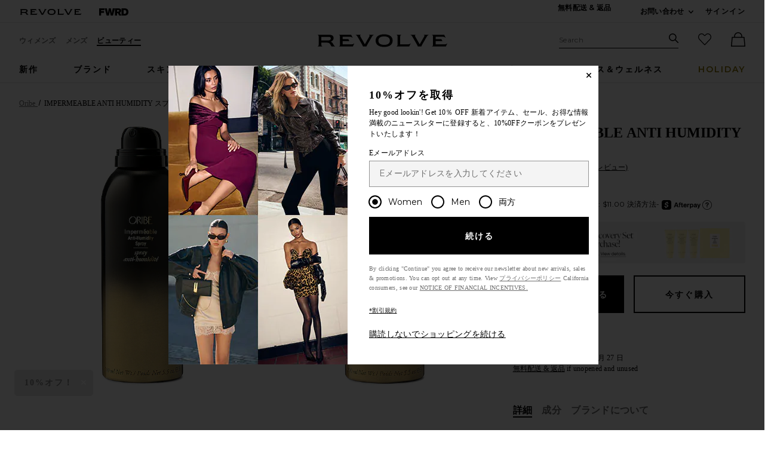

--- FILE ---
content_type: text/html;charset=UTF-8
request_url: https://jp.revolve.com/content/header/accountLogin?signInReturnPage=%2Foribe-impermeable-anti-humidity-spray%2Fdp%2FORIB-WU14%2F%3Fd%3DWomens%26page%3D1%26lc%3D14%26itrownum%3D4%26itcurrpage%3D1%26itview%3D05%26
body_size: 583
content:
<div class="js-dropdown dropdown dropdown--right u-float--left" id="tr-account_signin">
            <a class="link link--hover-bold u-color--black" id="js-header-signin-link" href="javascript:;" onclick="window.location='/r/SignIn.jsp?page=%2Foribe-impermeable-anti-humidity-spray%2Fdp%2FORIB-WU14%2F%3Fd%3DWomens%26page%3D1%26lc%3D14%26itrownum%3D4%26itcurrpage%3D1%26itview%3D05%26';">
            <span class="site-header__hed">サインイン</span>
        </a>
    </div>


--- FILE ---
content_type: text/html;charset=UTF-8
request_url: https://jp.revolve.com/content/product/getMarkup/productDetailsTab/ORIB-WU14?d=Womens&code=ORIB-WU14
body_size: 5509
content:

<div id="details-ajaxed-tab" class="product-details product-sections js-tabs tabs--responsive"
     data-active-tab="product-details__title--active">
    <ul role="tablist" class="u-margin-l--none">
                                <li class="u-inline-block u-padding-r--lg">
                <h2 class="u-text--lg u-margin-tb--none u-font-primary">
                    <a role="tab" aria-controls="product-details__description" href="#product-details__description"
                       class="js-product-details-tab-track product-sections__hed tabs__link u-padding-b--xs 
                       product-details__title u-center tabs__link--active product-details__title--active"
                       data-name="詳細"
                       data-tab-content=".product-details__description" aria-selected="true">
                        詳細
                    </a>
                </h2>
            </li>
            <li class="u-inline-block u-padding-r--lg">
                <h2 class="u-text--lg u-margin-tb--none u-font-primary">
                    <a role="tab" aria-controls="product-details__ingredients" href="#product-details__ingredients" 
                       class="js-product-details-tab-track product-sections__hed tabs__link u-padding-b--xs 
                       product-details__title u-center"
                       data-name="成分"
                       data-tab-content=".product-details__ingredients" aria-selected="false">
                        成分
                    </a>
                </h2>
            </li>

                            <li class="u-inline-block u-padding-r--lg">
                    <h2 class="u-text--lg u-margin-tb--none u-font-primary">
                        <a role="tab" aria-controls="product-details__about-brand" href="#product-details__about-brand" 
                           class="js-product-details-tab-track product-sections__hed tabs__link u-padding-b--xs 
                           product-details__title u-center"
                           data-name="ブランドについて"
                           data-tab-content=".product-details__about-brand" aria-selected="false">
                            ブランドについて
                        </a>
                    </h2>
                </li>
                                </ul>

    
    <!-- Description -->
    <div role="tabpanel" class="product-details__content tabs__content product-details__description  tabs__content--active " id="product-details__description" tabindex="-1">
                                            <p class="u-margin-t--xl u-text--md">Make your style unstoppable with Oribe Impermeable Anti Humidity Hair Spray. This finishing spray keeps your blowouts and curls intact while providing nourishment and free-radical protection all day long.</p><h3 class="h6 u-margin-b--sm">詳細</h3><ul class="product-details__list u-margin-l--none"><li>Copolymers, panthenol, and vitamin B5 shield your strands from humidity in any environment</li><li>Tocopheryl Acetate and Retinyl Palmitate infuse the hair with vitamins and protect against free-radicals</li><li>Free from parabens and sodium chloride. Safe for color-treated and keratin-treated hair</li><li>5.5 fl oz</li><li>このアイテムは米国外へ発送できません</li><li class="u-line-height">Revolveスタイル番号 ORIB-WU14</li><li class="u-line-height">メーカースタイル番号 400276</li><li class="u-line-height">実際のパッケージと原料が異なることがあります。使用前にラベル、注意事項、使用方法を読んでください。</li></ul><h3 class="h6 u-margin-b--sm">使用方法</h3><ul class="product-details__list u-margin-l--none"><li>Spray to your finished hairstyle or before styling for added texture and hold</li><li>Follow with Oribe Superfine Hair Spray for added shine and hold</li></ul>
                        </div>

        <!--  Size & Fit -->
            <!-- Ingredients -->
        <div role="tabpanel" class="product-details__content tabs__content product-details__ingredients" id="product-details__ingredients" tabindex="-1">
        <p class="u-margin-t--xl u-text--md">Aqua/Water/Eau, Cetearyl Alcohol, Cetyl Alcohol, C15-19 Alkane, Stearyl Alcohol, Stearamidopropyl Dimethylamine, Isododecane, Parfum/Fragrance, Caprylyl Glycol, Phenoxyethanol, Behentrimonium Methosulfate, C11-13 Isoparaffin, Steareth-2, Steareth-21, Glycerin, Cetyl Esters, Cetrimonium Chloride, Chlorphenesin, Dimethiconol, Isohexadecane, Hydroxyethylcellulose, Dimethicone, Sorbic Acid, Benzophenone-4, Panthenol, Macadamia Ternifolia Seed Oil, Disodium EDTA, Butylene Glycol, Cinnamidopropyltrimonium Chloride, Prunus Amygdalus Dulcis (Sweet Almond) Protein, Trisiloxane, Helianthus Annuus (Sunflower) Seed Extract, Hydrolyzed Jojoba Protein, Hydrolyzed Rice Protein, Styrax Benzoin Resin Extract, Citric Acid, Hydrolyzed Vegetable Protein PG-Propyl Silanetriol, Hydrolyzed Vegetable Protein, Phospholipids, Kaempferia Galanga Root Extract, Leontopodium Alpinum Extract, Disodium Phosphate, Polysorbate 60, Potassium Sorbate, Ascorbyl Palmitate, Sodium Benzoate, Citrullus Lanatus (Watermelon) Fruit Extract, Tocopherol, Potassium Benzoate, Leuconostoc/Radish Root Ferment Filtrate, Sodium Phosphate, Citrulline, Tocopheryl Acetate, Litchi Chinensis Pericarp Extract, Moringa Oleifera Seed Extract, Ethylhexylglycerin, Retinyl Palmitate, Tetrasodium EDTA, Benzyl Alcohol, Limonene, Hexyl Cinnamal, Linalool. *Disclaimer: Ingredients are subject to change at the manufacturer's discretion. For the most complete and up-to-date list of ingredients, refer to the product packaging.</p>
    </div>
    
    <!-- About Brand -->

        <div role="tabpanel" class="product-details__content tabs__content product-details__about-brand" id="product-details__about-brand" tabindex="-1">
        <p class="u-margin-t--xl u-text--md">Oribe - pronounced "or-bay" - was founded by renowned editorial and celebrity hairstylist Oribe Canales and beauty industry veterans Daniel Kaner and Tev Finger with the goal of creating a new kind of hair company - one that was developed with the most talented salon professionals and the most discriminating customers in mind. In leveraging skincare technology and natural actives to deliver high-performance, treatment-based products, Oribe firmly believes that healthy hair is the underpinning for sexy, glamorous styling. Each product has been tested at length on set, backstage, and in the salon to ensure that it delivers results that truly meet the needs of the hair-obsessed.</p>
    </div>
    </div>
<!--

Product Secondary Sidebar
=========================

This secondary sidebar is meant for extending to full width for tablet view

-->
<div class="pdp__cpl-wrap"  id="secondary-tab">
    <!-- Complete The Look -->
    <div class="product-recs__wrap  u-padding-t--none ">
            <div class="u-align-content--center u-flex u-justify-content--between">
            <h2 class="h3-5-secondary">一緒にお使いください</h2>
                    </div>
    
    <!-- flex wrap for loyalty -->
                    <div class="carousel__content js-carousel-ctl"
             data-type="一緒にお使いください">

    
    <div class="js-carousel__prev u-hide">
      <div class="carousel__nav carousel__nav-prev carousel__nav-prev">
        <div class="carousel__nav-outer">
          <div class="carousel__nav-inner">
                        <button class="btn btn--circle btn--circle--md">
               <span class="icon icon--arrow-left ">
    <svg viewBox="0 0 16 16" aria-hidden="true" focusable="false" role="presentation">
        <path d="M9.75 12a.749.749 0 0 1-.51-.2l-3.5-3.25a.75.75 0 0 1 0-1.1l3.5-3.25a.75.75 0 0 1 1.02 1.1L7.352 8l2.908 2.7a.75.75 0 0 1-.51 1.3z"/>
    </svg>
</span>
               <span class="u-screen-reader">前のスライド</span>
            </button>
                      </div>
        </div>
      </div>
    </div>
        <div class="js-carousel__track carousel  u-padding-rl--lg">

        
                            
        <div class="product image-hover product-link image-hover--inline-block u-padding-rl--lg">
            <div class="u-relative js-beauty-lp-container" srctag="">
                                                              <a href="/maximista-/dp/ORIB-WU10/?d=Womens&srcType=dp_utw" class="u-center js-slick-no-focus js-plp-pdp-link" tabindex="-1" aria-hidden="true" focusable="false">
                                  <div class="js-qv-ctl--container">
                    <div>
                                                <img class="product-image u-aspect-66"
                            width="151"
                            height="228"
                            alt="Oribe Maximista Thickening Spray"
                            src="https://is4.revolveassets.com/images/p4/n/ps/ORIB-WU10_V1.jpg"
                                                           srcset="https://is4.revolveassets.com/images/p4/n/ps/ORIB-WU10_V1.jpg 1x, https://is4.revolveassets.com/images/p4/n/tv/ORIB-WU10_V1.jpg 2x"
                                                     >
                                          </div>
                  </div>
                              </a>
                            <a href="/maximista-/dp/ORIB-WU10/?d=Womens&srcType=dp_utw" class="u-center ctl-product-info js-plp-pdp-link2">
                <div class="product-name js-plp-name">Oribe Maximista Thickening Spray</div>
                <div class="product-brand js-plp-brand">Oribe</div>
                <div class="js-plp-prices-div">
                                      <div class="price">
                                              <span content="42" class="plp_price price__retail js-plp-price-retail">$42</span>
                                        </div>
                                  </div>

                
                
            </a>
                                    </div>
                                </div>
        
                                        
        <div class="product image-hover product-link image-hover--inline-block u-hide u-padding-rl--lg">
            <div class="u-relative js-beauty-lp-container" srctag="">
                                                              <a href="/magnificent-volume-/dp/ORIB-WU84/?d=Womens&srcType=dp_utw" class="u-center js-slick-no-focus js-plp-pdp-link" tabindex="-1" aria-hidden="true" focusable="false">
                                  <div class="js-qv-ctl--container">
                    <div>
                                                <img class="product-image u-aspect-66 js-plp-lazy"
                            width="151"
                            height="228"
                            alt="Oribe Conditioner for Magnificent Volume"
                                                            src="[data-uri]"
                                data-lazy="https://is4.revolveassets.com/images/p4/n/ps/ORIB-WU84_V1.jpg"
                                data-srcset="https://is4.revolveassets.com/images/p4/n/ps/ORIB-WU84_V1.jpg 1x, https://is4.revolveassets.com/images/p4/n/tv/ORIB-WU84_V1.jpg 2x"
                                                       style="opacity: 1;">
                                          </div>
                  </div>
                              </a>
                            <a href="/magnificent-volume-/dp/ORIB-WU84/?d=Womens&srcType=dp_utw" class="u-center ctl-product-info js-plp-pdp-link2">
                <div class="product-name js-plp-name">Oribe Conditioner for Magnificent Volume</div>
                <div class="product-brand js-plp-brand">Oribe</div>
                <div class="js-plp-prices-div">
                                      <div class="price">
                                              <span content="52" class="plp_price price__retail js-plp-price-retail">$52</span>
                                        </div>
                                  </div>

                
                
            </a>
                                    </div>
                                </div>
        
                                        
        <div class="product image-hover product-link image-hover--inline-block u-hide u-padding-rl--lg">
            <div class="u-relative js-beauty-lp-container" srctag="">
                                                              <a href="/magnificent-volume-/dp/ORIB-WU98/?d=Womens&srcType=dp_utw" class="u-center js-slick-no-focus js-plp-pdp-link" tabindex="-1" aria-hidden="true" focusable="false">
                                  <div class="js-qv-ctl--container">
                    <div>
                                                <img class="product-image u-aspect-66 js-plp-lazy"
                            width="151"
                            height="228"
                            alt="Oribe Shampoo for Magnificent Volume"
                                                            src="[data-uri]"
                                data-lazy="https://is4.revolveassets.com/images/p4/n/ps/ORIB-WU98_V1.jpg"
                                data-srcset="https://is4.revolveassets.com/images/p4/n/ps/ORIB-WU98_V1.jpg 1x, https://is4.revolveassets.com/images/p4/n/tv/ORIB-WU98_V1.jpg 2x"
                                                       style="opacity: 1;">
                                          </div>
                  </div>
                              </a>
                            <a href="/magnificent-volume-/dp/ORIB-WU98/?d=Womens&srcType=dp_utw" class="u-center ctl-product-info js-plp-pdp-link2">
                <div class="product-name js-plp-name">Oribe Shampoo for Magnificent Volume</div>
                <div class="product-brand js-plp-brand">Oribe</div>
                <div class="js-plp-prices-div">
                                      <div class="price">
                                              <span content="49" class="plp_price price__retail js-plp-price-retail">$49</span>
                                        </div>
                                  </div>

                
                
            </a>
                                    </div>
                                </div>
        
                                        
        <div class="product image-hover product-link image-hover--inline-block u-hide u-padding-rl--lg">
            <div class="u-relative js-beauty-lp-container" srctag="">
                                                              <a href="/dry-texturizing-/dp/ORIB-WU13/?d=Womens&srcType=dp_utw" class="u-center js-slick-no-focus js-plp-pdp-link" tabindex="-1" aria-hidden="true" focusable="false">
                                  <div class="js-qv-ctl--container">
                    <div>
                                                <img class="product-image u-aspect-66 js-plp-lazy"
                            width="151"
                            height="228"
                            alt="Oribe Dry Texturizing Spray"
                                                            src="[data-uri]"
                                data-lazy="https://is4.revolveassets.com/images/p4/n/ps/ORIB-WU13_V1.jpg"
                                data-srcset="https://is4.revolveassets.com/images/p4/n/ps/ORIB-WU13_V1.jpg 1x, https://is4.revolveassets.com/images/p4/n/tv/ORIB-WU13_V1.jpg 2x"
                                                       style="opacity: 1;">
                                          </div>
                  </div>
                              </a>
                            <a href="/dry-texturizing-/dp/ORIB-WU13/?d=Womens&srcType=dp_utw" class="u-center ctl-product-info js-plp-pdp-link2">
                <div class="product-name js-plp-name">Oribe Dry Texturizing Spray</div>
                <div class="product-brand js-plp-brand">Oribe</div>
                <div class="js-plp-prices-div">
                                      <div class="price">
                                              <span content="52" class="plp_price price__retail js-plp-price-retail">$52</span>
                                        </div>
                                  </div>

                
                
            </a>
                                    </div>
                                </div>
        
                                        
        <div class="product image-hover product-link image-hover--inline-block u-hide u-padding-rl--lg">
            <div class="u-relative js-beauty-lp-container" srctag="">
                                                              <a href="/medium-round-bristle-brush/dp/ORIB-WU29/?d=Womens&srcType=dp_utw" class="u-center js-slick-no-focus js-plp-pdp-link" tabindex="-1" aria-hidden="true" focusable="false">
                                  <div class="js-qv-ctl--container">
                    <div>
                                                <img class="product-image u-aspect-66 js-plp-lazy"
                            width="151"
                            height="228"
                            alt="Oribe Medium Round Bristle Brush"
                                                            src="[data-uri]"
                                data-lazy="https://is4.revolveassets.com/images/p4/n/ps/ORIB-WU29_V1.jpg"
                                data-srcset="https://is4.revolveassets.com/images/p4/n/ps/ORIB-WU29_V1.jpg 1x, https://is4.revolveassets.com/images/p4/n/tv/ORIB-WU29_V1.jpg 2x"
                                                       style="opacity: 1;">
                                          </div>
                  </div>
                              </a>
                            <a href="/medium-round-bristle-brush/dp/ORIB-WU29/?d=Womens&srcType=dp_utw" class="u-center ctl-product-info js-plp-pdp-link2">
                <div class="product-name js-plp-name">Oribe Medium Round Bristle Brush</div>
                <div class="product-brand js-plp-brand">Oribe</div>
                <div class="js-plp-prices-div">
                                      <div class="price price--on-sale">
                                                <span class="plp-price price__sale js-plp-price" content="99">$99</span>
                                          <span class="u-screen-reader">Previous price:</span>
                      <s class="plp-price-retail price__retail js-plp-price-retail">
              			  $170
                      </s>
                  </div>
                                  </div>

                                    <div>
                        <div class="price price--sold-out">
                           <span class="price__sold-out">在庫なし</span>
                        </div>
                    </div>
                
                
            </a>
                                    </div>
                                </div>
              </div>

      <div class="js-carousel__next u-hide">
          <div class="carousel__nav carousel__nav-next carousel__nav-next">
            <div class="carousel__nav-outer">
              <div class="carousel__nav-inner">
                                <button class="btn btn--circle btn--circle--md">
                  <span class="icon icon--arrow-right ">
    <svg viewBox="0 0 16 16" aria-hidden="true" focusable="false" role="presentation">
        <path d="M6.25 12a.75.75 0 0 1-.51-1.3L8.648 8 5.74 5.3A.75.75 0 1 1 6.76 4.2l3.5 3.25a.75.75 0 0 1 0 1.1l-3.5 3.25a.749.749 0 0 1-.51.2z"/>
    </svg>
</span>
                  <span class="u-screen-reader">次のスライド</span>
                </button>
                              </div>
            </div>
          </div>
        </div>

    </div>
        </div>


    </div><!-- Product Secondary Sidebar -->


--- FILE ---
content_type: application/javascript
request_url: https://forms.p.revolve.com/a4flkt7l2b/z9gd/42425/jp.revolve.com/jsonp/z?cb=1768738475100&dre=l&callback=jQuery1124022365149435118425_1768738475060&_=1768738475061
body_size: 1068
content:
jQuery1124022365149435118425_1768738475060({"response":"[base64].[base64]","dre":"l","success":true});